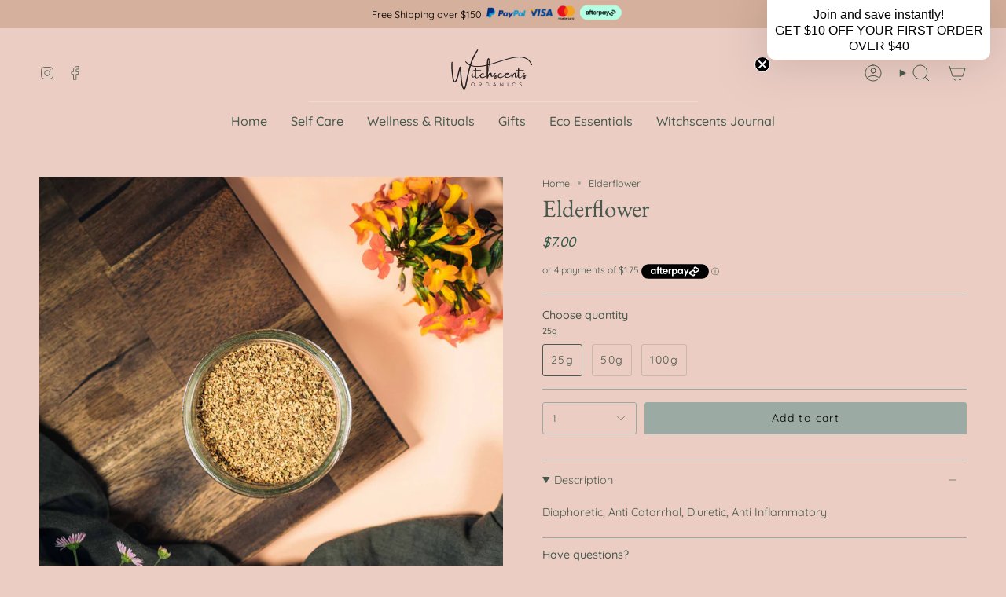

--- FILE ---
content_type: text/html; charset=utf-8
request_url: https://www.witchscentsorganics.com/products/elderflower?section_id=api-product-grid-item
body_size: 2196
content:
<div id="shopify-section-api-product-grid-item" class="shopify-section">

<div data-api-content>
<div class="grid-item product-item  product-item--centered product-item--outer-text product-item--has-quickbuy "
  id="product-item--api-product-grid-item-6673664409754"
  style="--swatch-size: var(--swatch-size-filters);"
  data-grid-item
>
  <div class="product-item__image double__image" data-product-image>
    <a class="product-link" href="/products/elderflower" aria-label="Elderflower" data-product-link="/products/elderflower"><div class="product-item__bg" data-product-image-default><figure class="image-wrapper image-wrapper--cover lazy-image lazy-image--backfill is-loading" style="--aspect-ratio: 1;" data-aos="img-in"
  data-aos-delay="||itemAnimationDelay||"
  data-aos-duration="800"
  data-aos-anchor="||itemAnimationAnchor||"
  data-aos-easing="ease-out-quart"><img src="//www.witchscentsorganics.com/cdn/shop/files/rn-image_picker_lib_temp_f595d21d-0e60-4f17-94b2-2dbab510562d.jpg?crop=center&amp;height=3456&amp;v=1757573598&amp;width=3456" alt="" width="3456" height="3456" loading="eager" srcset="//www.witchscentsorganics.com/cdn/shop/files/rn-image_picker_lib_temp_f595d21d-0e60-4f17-94b2-2dbab510562d.jpg?v=1757573598&amp;width=136 136w, //www.witchscentsorganics.com/cdn/shop/files/rn-image_picker_lib_temp_f595d21d-0e60-4f17-94b2-2dbab510562d.jpg?v=1757573598&amp;width=160 160w, //www.witchscentsorganics.com/cdn/shop/files/rn-image_picker_lib_temp_f595d21d-0e60-4f17-94b2-2dbab510562d.jpg?v=1757573598&amp;width=180 180w, //www.witchscentsorganics.com/cdn/shop/files/rn-image_picker_lib_temp_f595d21d-0e60-4f17-94b2-2dbab510562d.jpg?v=1757573598&amp;width=220 220w, //www.witchscentsorganics.com/cdn/shop/files/rn-image_picker_lib_temp_f595d21d-0e60-4f17-94b2-2dbab510562d.jpg?v=1757573598&amp;width=254 254w, //www.witchscentsorganics.com/cdn/shop/files/rn-image_picker_lib_temp_f595d21d-0e60-4f17-94b2-2dbab510562d.jpg?v=1757573598&amp;width=284 284w, //www.witchscentsorganics.com/cdn/shop/files/rn-image_picker_lib_temp_f595d21d-0e60-4f17-94b2-2dbab510562d.jpg?v=1757573598&amp;width=292 292w, //www.witchscentsorganics.com/cdn/shop/files/rn-image_picker_lib_temp_f595d21d-0e60-4f17-94b2-2dbab510562d.jpg?v=1757573598&amp;width=320 320w, //www.witchscentsorganics.com/cdn/shop/files/rn-image_picker_lib_temp_f595d21d-0e60-4f17-94b2-2dbab510562d.jpg?v=1757573598&amp;width=480 480w, //www.witchscentsorganics.com/cdn/shop/files/rn-image_picker_lib_temp_f595d21d-0e60-4f17-94b2-2dbab510562d.jpg?v=1757573598&amp;width=528 528w, //www.witchscentsorganics.com/cdn/shop/files/rn-image_picker_lib_temp_f595d21d-0e60-4f17-94b2-2dbab510562d.jpg?v=1757573598&amp;width=640 640w, //www.witchscentsorganics.com/cdn/shop/files/rn-image_picker_lib_temp_f595d21d-0e60-4f17-94b2-2dbab510562d.jpg?v=1757573598&amp;width=720 720w, //www.witchscentsorganics.com/cdn/shop/files/rn-image_picker_lib_temp_f595d21d-0e60-4f17-94b2-2dbab510562d.jpg?v=1757573598&amp;width=960 960w, //www.witchscentsorganics.com/cdn/shop/files/rn-image_picker_lib_temp_f595d21d-0e60-4f17-94b2-2dbab510562d.jpg?v=1757573598&amp;width=1080 1080w, //www.witchscentsorganics.com/cdn/shop/files/rn-image_picker_lib_temp_f595d21d-0e60-4f17-94b2-2dbab510562d.jpg?v=1757573598&amp;width=1296 1296w, //www.witchscentsorganics.com/cdn/shop/files/rn-image_picker_lib_temp_f595d21d-0e60-4f17-94b2-2dbab510562d.jpg?v=1757573598&amp;width=1512 1512w, //www.witchscentsorganics.com/cdn/shop/files/rn-image_picker_lib_temp_f595d21d-0e60-4f17-94b2-2dbab510562d.jpg?v=1757573598&amp;width=1728 1728w, //www.witchscentsorganics.com/cdn/shop/files/rn-image_picker_lib_temp_f595d21d-0e60-4f17-94b2-2dbab510562d.jpg?v=1757573598&amp;width=1950 1950w, //www.witchscentsorganics.com/cdn/shop/files/rn-image_picker_lib_temp_f595d21d-0e60-4f17-94b2-2dbab510562d.jpg?v=1757573598&amp;width=3456 3456w" sizes="(min-width: 1400px) calc(100vw / 4 - 32px), (min-width: 750px) calc(100vw / 2 - 22px), (min-width: 480px) calc(100vw / 2 - 16px), calc(100vw / 1)" fetchpriority="high" class=" is-loading ">
</figure>

&nbsp;</div><deferred-image class="product-item__bg__under">
              <template><figure class="image-wrapper image-wrapper--cover lazy-image lazy-image--backfill is-loading" style="--aspect-ratio: 1;"><img src="//www.witchscentsorganics.com/cdn/shop/products/image_b54e040f-1035-4049-9fa8-ef7bbbeee754.jpg?crop=center&amp;height=3024&amp;v=1757573598&amp;width=3024" alt="" width="3024" height="3024" loading="lazy" srcset="//www.witchscentsorganics.com/cdn/shop/products/image_b54e040f-1035-4049-9fa8-ef7bbbeee754.jpg?v=1757573598&amp;width=136 136w, //www.witchscentsorganics.com/cdn/shop/products/image_b54e040f-1035-4049-9fa8-ef7bbbeee754.jpg?v=1757573598&amp;width=160 160w, //www.witchscentsorganics.com/cdn/shop/products/image_b54e040f-1035-4049-9fa8-ef7bbbeee754.jpg?v=1757573598&amp;width=180 180w, //www.witchscentsorganics.com/cdn/shop/products/image_b54e040f-1035-4049-9fa8-ef7bbbeee754.jpg?v=1757573598&amp;width=220 220w, //www.witchscentsorganics.com/cdn/shop/products/image_b54e040f-1035-4049-9fa8-ef7bbbeee754.jpg?v=1757573598&amp;width=254 254w, //www.witchscentsorganics.com/cdn/shop/products/image_b54e040f-1035-4049-9fa8-ef7bbbeee754.jpg?v=1757573598&amp;width=284 284w, //www.witchscentsorganics.com/cdn/shop/products/image_b54e040f-1035-4049-9fa8-ef7bbbeee754.jpg?v=1757573598&amp;width=292 292w, //www.witchscentsorganics.com/cdn/shop/products/image_b54e040f-1035-4049-9fa8-ef7bbbeee754.jpg?v=1757573598&amp;width=320 320w, //www.witchscentsorganics.com/cdn/shop/products/image_b54e040f-1035-4049-9fa8-ef7bbbeee754.jpg?v=1757573598&amp;width=480 480w, //www.witchscentsorganics.com/cdn/shop/products/image_b54e040f-1035-4049-9fa8-ef7bbbeee754.jpg?v=1757573598&amp;width=528 528w, //www.witchscentsorganics.com/cdn/shop/products/image_b54e040f-1035-4049-9fa8-ef7bbbeee754.jpg?v=1757573598&amp;width=640 640w, //www.witchscentsorganics.com/cdn/shop/products/image_b54e040f-1035-4049-9fa8-ef7bbbeee754.jpg?v=1757573598&amp;width=720 720w, //www.witchscentsorganics.com/cdn/shop/products/image_b54e040f-1035-4049-9fa8-ef7bbbeee754.jpg?v=1757573598&amp;width=960 960w, //www.witchscentsorganics.com/cdn/shop/products/image_b54e040f-1035-4049-9fa8-ef7bbbeee754.jpg?v=1757573598&amp;width=1080 1080w, //www.witchscentsorganics.com/cdn/shop/products/image_b54e040f-1035-4049-9fa8-ef7bbbeee754.jpg?v=1757573598&amp;width=1296 1296w, //www.witchscentsorganics.com/cdn/shop/products/image_b54e040f-1035-4049-9fa8-ef7bbbeee754.jpg?v=1757573598&amp;width=1512 1512w, //www.witchscentsorganics.com/cdn/shop/products/image_b54e040f-1035-4049-9fa8-ef7bbbeee754.jpg?v=1757573598&amp;width=1728 1728w, //www.witchscentsorganics.com/cdn/shop/products/image_b54e040f-1035-4049-9fa8-ef7bbbeee754.jpg?v=1757573598&amp;width=1950 1950w, //www.witchscentsorganics.com/cdn/shop/products/image_b54e040f-1035-4049-9fa8-ef7bbbeee754.jpg?v=1757573598&amp;width=3024 3024w" sizes="(min-width: 1400px) calc(100vw / 4 - 32px), (min-width: 750px) calc(100vw / 2 - 22px), (min-width: 480px) calc(100vw / 2 - 16px), calc(100vw / 1)" class=" is-loading ">
</figure>
</template>
            </deferred-image></a>

    <quick-add-product>
      <div class="quick-add__holder" data-quick-add-holder="6673664409754"><button class="quick-add__button caps"
            type="button"
            aria-label="Quick add"
            data-quick-add-btn
            data-quick-add-modal-handle="elderflower"
          >
            <span class="btn__text">Quick add</span>
            <span class="btn__plus"></span>
            <span class="btn__added">&nbsp;</span>
            <span class="btn__loader">
              <svg height="18" width="18" class="svg-loader">
                <circle r="7" cx="9" cy="9" />
                <circle stroke-dasharray="87.96459430051421 87.96459430051421" r="7" cx="9" cy="9" />
              </svg>
            </span>
          </button>


<template data-quick-add-modal-template>
  <dialog class="product-quick-add" data-product-id="6673664409754" data-section-id="api-product-grid-item-6673664409754" inert data-quick-add-modal data-scroll-lock-required>
    <form method="dialog">
      <button class="visually-hidden no-js" aria-label="Close"></button>
    </form>

    <div class="product-quick-add__content" data-product-upsell-container data-scroll-lock-scrollable style="--swatch-size: var(--swatch-size-product)">
      <div class="product-quick-add__close-outer">
        <button class="product-quick-add__close drawer__close" aria-label="Close" data-quick-add-modal-close autofocus><svg aria-hidden="true" focusable="false" role="presentation" class="icon icon-cancel" viewBox="0 0 24 24"><path d="M6.758 17.243 12.001 12m5.243-5.243L12 12m0 0L6.758 6.757M12.001 12l5.243 5.243" stroke="currentColor" stroke-linecap="round" stroke-linejoin="round"/></svg></button>
      </div>

      <div class="product-quick-add__inner" data-product-upsell-ajax></div>

      <div class="loader loader--top"><div class="loader-indeterminate"></div></div>
    </div>
  </dialog>
</template></div>
    </quick-add-product>
  </div>

  <div class="product-information" data-product-information>
    <div class="product-item__info">
      <a class="product-link" href="/products/elderflower" data-product-link="/products/elderflower">
        <p class="product-item__title">Elderflower</p>

        <div class="product-item__price__holder"><div class="product-item__price" data-product-price>
            
<span class="price">
  
    <span class="new-price">
      
        <small>From</small>
      
$7.00
</span>
    
  
</span>

          </div>
        </div>
      </a></div>
  </div>
</div></div></div>

--- FILE ---
content_type: text/css
request_url: https://www.witchscentsorganics.com/cdn/shop/t/15/assets/font-settings.css?v=171648322586658907301754625240
body_size: -16
content:
@font-face{font-family:EB Garamond;font-weight:400;font-style:normal;font-display:swap;src:url(//www.witchscentsorganics.com/cdn/fonts/ebgaramond/ebgaramond_n4.f03b4ad40330b0ec2af5bb96f169ce0df8a12bc0.woff2?h1=d2l0Y2hzY2VudHNvcmdhbmljcy5jb20&h2=d2l0Y2hzY2VudHMuYWNjb3VudC5teXNob3BpZnkuY29t&hmac=9fbe29f28df4107cec132ffdf9842c38d382f39a2f82f3cf417e1205bfe13aa4) format("woff2"),url(//www.witchscentsorganics.com/cdn/fonts/ebgaramond/ebgaramond_n4.73939a8b7fe7c6b6b560b459d64db062f2ba1a29.woff?h1=d2l0Y2hzY2VudHNvcmdhbmljcy5jb20&h2=d2l0Y2hzY2VudHMuYWNjb3VudC5teXNob3BpZnkuY29t&hmac=047a27844944ec0bfd49882d4a7d4e44892c5d5d4a1fbcd633299fb3de873bfc) format("woff")}@font-face{font-family:Quicksand;font-weight:400;font-style:normal;font-display:swap;src:url(//www.witchscentsorganics.com/cdn/fonts/quicksand/quicksand_n4.bf8322a9d1da765aa396ad7b6eeb81930a6214de.woff2?h1=d2l0Y2hzY2VudHNvcmdhbmljcy5jb20&h2=d2l0Y2hzY2VudHMuYWNjb3VudC5teXNob3BpZnkuY29t&hmac=7196bb7962392d401c4e41ec90652b6ae147683d0c03a89b8a26694ed3ac3069) format("woff2"),url(//www.witchscentsorganics.com/cdn/fonts/quicksand/quicksand_n4.fa4cbd232d3483059e72b11f7239959a64c98426.woff?h1=d2l0Y2hzY2VudHNvcmdhbmljcy5jb20&h2=d2l0Y2hzY2VudHMuYWNjb3VudC5teXNob3BpZnkuY29t&hmac=984fd9d577533b929912bb7fea579f71d56df857617a83858634530afbfc6db2) format("woff")}@font-face{font-family:Quicksand;font-weight:400;font-style:normal;font-display:swap;src:url(//www.witchscentsorganics.com/cdn/fonts/quicksand/quicksand_n4.bf8322a9d1da765aa396ad7b6eeb81930a6214de.woff2?h1=d2l0Y2hzY2VudHNvcmdhbmljcy5jb20&h2=d2l0Y2hzY2VudHMuYWNjb3VudC5teXNob3BpZnkuY29t&hmac=7196bb7962392d401c4e41ec90652b6ae147683d0c03a89b8a26694ed3ac3069) format("woff2"),url(//www.witchscentsorganics.com/cdn/fonts/quicksand/quicksand_n4.fa4cbd232d3483059e72b11f7239959a64c98426.woff?h1=d2l0Y2hzY2VudHNvcmdhbmljcy5jb20&h2=d2l0Y2hzY2VudHMuYWNjb3VudC5teXNob3BpZnkuY29t&hmac=984fd9d577533b929912bb7fea579f71d56df857617a83858634530afbfc6db2) format("woff")}@font-face{font-family:EB Garamond;font-weight:500;font-style:normal;font-display:swap;src:url(//www.witchscentsorganics.com/cdn/fonts/ebgaramond/ebgaramond_n5.3e25a5488beb55ca397c46b6a35ec00e32bd7588.woff2?h1=d2l0Y2hzY2VudHNvcmdhbmljcy5jb20&h2=d2l0Y2hzY2VudHMuYWNjb3VudC5teXNob3BpZnkuY29t&hmac=8e57f5ebd40cbe14b7eaa3b6f0f2737df1dbb1bae526e3cdebdfbf786e680c58) format("woff2"),url(//www.witchscentsorganics.com/cdn/fonts/ebgaramond/ebgaramond_n5.abced48e0ce998fe3fda80b5d5329505f19714c6.woff?h1=d2l0Y2hzY2VudHNvcmdhbmljcy5jb20&h2=d2l0Y2hzY2VudHMuYWNjb3VudC5teXNob3BpZnkuY29t&hmac=2d3f1548444bb5d59c32f4e56b70887e2cfb88c26f140e3e4201cd32d1a9ef65) format("woff")}@font-face{font-family:Quicksand;font-weight:500;font-style:normal;font-display:swap;src:url(//www.witchscentsorganics.com/cdn/fonts/quicksand/quicksand_n5.8f86b119923a62b5ca76bc9a6fb25da7a7498802.woff2?h1=d2l0Y2hzY2VudHNvcmdhbmljcy5jb20&h2=d2l0Y2hzY2VudHMuYWNjb3VudC5teXNob3BpZnkuY29t&hmac=e5a2c17c8a48eb76a1ca61f2f134839a47c749af5e4817e176271bfbcc9fb1bb) format("woff2"),url(//www.witchscentsorganics.com/cdn/fonts/quicksand/quicksand_n5.c31882e058f76d723a7b6b725ac3ca095b5a2a70.woff?h1=d2l0Y2hzY2VudHNvcmdhbmljcy5jb20&h2=d2l0Y2hzY2VudHMuYWNjb3VudC5teXNob3BpZnkuY29t&hmac=22a0a9bb63b9912ebad31bdb610fe1fda1963bcf80d45087b2b92e0ed960db3a) format("woff")}
/*# sourceMappingURL=/cdn/shop/t/15/assets/font-settings.css.map?v=171648322586658907301754625240 */


--- FILE ---
content_type: text/javascript; charset=utf-8
request_url: https://www.witchscentsorganics.com/products/elderflower.js
body_size: 481
content:
{"id":6673664409754,"title":"Elderflower","handle":"elderflower","description":"\u003cp\u003eDiaphoretic, Anti Catarrhal, Diuretic, Anti Inflammatory \u003c\/p\u003e","published_at":"2021-04-17T12:32:52+10:00","created_at":"2021-04-17T12:32:52+10:00","vendor":"WitchScents Organics","type":"","tags":["Botanicals"],"price":700,"price_min":700,"price_max":2500,"available":true,"price_varies":true,"compare_at_price":null,"compare_at_price_min":0,"compare_at_price_max":0,"compare_at_price_varies":false,"variants":[{"id":39654382731418,"title":"25g","option1":"25g","option2":null,"option3":null,"sku":null,"requires_shipping":true,"taxable":false,"featured_image":null,"available":true,"name":"Elderflower - 25g","public_title":"25g","options":["25g"],"price":700,"weight":60,"compare_at_price":null,"inventory_quantity":-63,"inventory_management":null,"inventory_policy":"deny","barcode":null,"requires_selling_plan":false,"selling_plan_allocations":[]},{"id":39654382764186,"title":"50g","option1":"50g","option2":null,"option3":null,"sku":null,"requires_shipping":true,"taxable":false,"featured_image":null,"available":true,"name":"Elderflower - 50g","public_title":"50g","options":["50g"],"price":1300,"weight":60,"compare_at_price":null,"inventory_quantity":-30,"inventory_management":null,"inventory_policy":"deny","barcode":null,"requires_selling_plan":false,"selling_plan_allocations":[]},{"id":39654382796954,"title":"100g","option1":"100g","option2":null,"option3":null,"sku":null,"requires_shipping":true,"taxable":false,"featured_image":null,"available":true,"name":"Elderflower - 100g","public_title":"100g","options":["100g"],"price":2500,"weight":60,"compare_at_price":null,"inventory_quantity":-11,"inventory_management":null,"inventory_policy":"deny","barcode":null,"requires_selling_plan":false,"selling_plan_allocations":[]}],"images":["\/\/cdn.shopify.com\/s\/files\/1\/0853\/1552\/files\/rn-image_picker_lib_temp_f595d21d-0e60-4f17-94b2-2dbab510562d.jpg?v=1757573598","\/\/cdn.shopify.com\/s\/files\/1\/0853\/1552\/products\/image_b54e040f-1035-4049-9fa8-ef7bbbeee754.jpg?v=1757573598"],"featured_image":"\/\/cdn.shopify.com\/s\/files\/1\/0853\/1552\/files\/rn-image_picker_lib_temp_f595d21d-0e60-4f17-94b2-2dbab510562d.jpg?v=1757573598","options":[{"name":"Choose quantity","position":1,"values":["25g","50g","100g"]}],"url":"\/products\/elderflower","media":[{"alt":null,"id":35388089794714,"position":1,"preview_image":{"aspect_ratio":1.0,"height":3456,"width":3456,"src":"https:\/\/cdn.shopify.com\/s\/files\/1\/0853\/1552\/files\/rn-image_picker_lib_temp_f595d21d-0e60-4f17-94b2-2dbab510562d.jpg?v=1757573598"},"aspect_ratio":1.0,"height":3456,"media_type":"image","src":"https:\/\/cdn.shopify.com\/s\/files\/1\/0853\/1552\/files\/rn-image_picker_lib_temp_f595d21d-0e60-4f17-94b2-2dbab510562d.jpg?v=1757573598","width":3456},{"alt":null,"id":21002222534810,"position":2,"preview_image":{"aspect_ratio":1.0,"height":3024,"width":3024,"src":"https:\/\/cdn.shopify.com\/s\/files\/1\/0853\/1552\/products\/image_b54e040f-1035-4049-9fa8-ef7bbbeee754.jpg?v=1757573598"},"aspect_ratio":1.0,"height":3024,"media_type":"image","src":"https:\/\/cdn.shopify.com\/s\/files\/1\/0853\/1552\/products\/image_b54e040f-1035-4049-9fa8-ef7bbbeee754.jpg?v=1757573598","width":3024}],"requires_selling_plan":false,"selling_plan_groups":[]}

--- FILE ---
content_type: image/svg+xml
request_url: https://www.witchscentsorganics.com/cdn/shop/files/footer_d89863d7-bf16-46ec-8f7c-2597d4731a56.svg?v=1748490397&width=800
body_size: 4310
content:
<svg version="1.2" preserveAspectRatio="xMidYMid meet" height="1000" viewBox="0 0 600 749.999995" zoomAndPan="magnify" width="800" xmlns:xlink="http://www.w3.org/1999/xlink" xmlns="http://www.w3.org/2000/svg"><defs><clipPath id="44e80e04a8"><path d="M 298 376 L 301 376 L 301 377 L 298 377 Z M 298 376"></path></clipPath><clipPath id="4db054aed7"><path d="M 298.039062 376.183594 L 300.285156 376.035156 L 300.335938 376.78125 L 298.089844 376.933594 Z M 298.039062 376.183594"></path></clipPath><clipPath id="51931c0c07"><path d="M 298.066406 376.605469 L 300.3125 376.453125 L 300.261719 375.707031 L 298.015625 375.855469 Z M 298.066406 376.605469"></path></clipPath><clipPath id="eed86e2d31"><path d="M 298.066406 376.605469 L 300.3125 376.453125 L 300.261719 375.707031 L 298.015625 375.855469 Z M 298.066406 376.605469"></path></clipPath></defs><g id="8f637a6ee5"><rect style="fill:#ffffff;fill-opacity:1;stroke:none;" height="749.999995" y="0" width="600" x="0"></rect><rect style="fill:#d5b09c;fill-opacity:1;stroke:none;" height="749.999995" y="0" width="600" x="0"></rect><g style="fill:#231f20;fill-opacity:1;"><g transform="translate(297.35642, 376.817533)"><path d="M 1.171875 -1.265625 C 1.179688 -1.253906 1.175781 -1.226562 1.15625 -1.1875 C 1.03125 -1 0.929688 -0.796875 0.859375 -0.578125 C 0.835938 -0.492188 0.816406 -0.40625 0.796875 -0.3125 C 0.773438 -0.21875 0.753906 -0.125 0.734375 -0.03125 C 0.710938 0.0703125 0.691406 0.175781 0.671875 0.28125 C 0.660156 0.320312 0.648438 0.359375 0.640625 0.390625 C 0.640625 0.398438 0.632812 0.410156 0.625 0.421875 C 0.625 0.421875 0.617188 0.425781 0.609375 0.4375 C 0.609375 0.445312 0.601562 0.453125 0.59375 0.453125 C 0.59375 0.453125 0.585938 0.453125 0.578125 0.453125 L 0.5625 0.453125 C 0.539062 0.453125 0.53125 0.445312 0.53125 0.4375 C 0.507812 0.414062 0.492188 0.394531 0.484375 0.375 C 0.472656 0.332031 0.460938 0.289062 0.453125 0.25 C 0.429688 0.164062 0.421875 0.0859375 0.421875 0.015625 C 0.398438 -0.0976562 0.390625 -0.21875 0.390625 -0.34375 C 0.390625 -0.351562 0.390625 -0.359375 0.390625 -0.359375 C 0.378906 -0.347656 0.375 -0.34375 0.375 -0.34375 C 0.375 -0.34375 0.375 -0.335938 0.375 -0.328125 C 0.375 -0.328125 0.375 -0.320312 0.375 -0.3125 C 0.363281 -0.269531 0.347656 -0.222656 0.328125 -0.171875 C 0.316406 -0.117188 0.304688 -0.0664062 0.296875 -0.015625 C 0.285156 0.015625 0.273438 0.046875 0.265625 0.078125 C 0.242188 0.0976562 0.226562 0.113281 0.21875 0.125 C 0.207031 0.144531 0.191406 0.15625 0.171875 0.15625 C 0.160156 0.15625 0.148438 0.148438 0.140625 0.140625 C 0.128906 0.140625 0.113281 0.132812 0.09375 0.125 C 0.09375 0.09375 0.0859375 0.0664062 0.078125 0.046875 C 0.0664062 -0.015625 0.0546875 -0.0664062 0.046875 -0.109375 C 0.0351562 -0.222656 0.0234375 -0.335938 0.015625 -0.453125 C 0.015625 -0.535156 0.015625 -0.613281 0.015625 -0.6875 C 0.015625 -0.695312 0.0195312 -0.707031 0.03125 -0.71875 C 0.03125 -0.726562 0.0351562 -0.726562 0.046875 -0.71875 C 0.0546875 -0.71875 0.0625 -0.71875 0.0625 -0.71875 C 0.0625 -0.6875 0.0625 -0.648438 0.0625 -0.609375 C 0.0625 -0.566406 0.0625 -0.519531 0.0625 -0.46875 C 0.0625 -0.425781 0.0664062 -0.382812 0.078125 -0.34375 C 0.0859375 -0.28125 0.09375 -0.222656 0.09375 -0.171875 C 0.09375 -0.128906 0.0976562 -0.0859375 0.109375 -0.046875 C 0.117188 -0.015625 0.125 0.015625 0.125 0.046875 C 0.132812 0.0664062 0.144531 0.0859375 0.15625 0.109375 C 0.15625 0.117188 0.15625 0.125 0.15625 0.125 C 0.164062 0.125 0.171875 0.117188 0.171875 0.109375 C 0.179688 0.0976562 0.191406 0.0859375 0.203125 0.078125 C 0.210938 0.0664062 0.21875 0.0507812 0.21875 0.03125 C 0.226562 0.0195312 0.234375 0.00390625 0.234375 -0.015625 C 0.253906 -0.0664062 0.269531 -0.117188 0.28125 -0.171875 C 0.300781 -0.222656 0.3125 -0.269531 0.3125 -0.3125 C 0.320312 -0.332031 0.328125 -0.34375 0.328125 -0.34375 C 0.335938 -0.375 0.347656 -0.410156 0.359375 -0.453125 C 0.359375 -0.460938 0.359375 -0.472656 0.359375 -0.484375 C 0.367188 -0.484375 0.375 -0.488281 0.375 -0.5 C 0.375 -0.519531 0.378906 -0.53125 0.390625 -0.53125 C 0.410156 -0.53125 0.421875 -0.523438 0.421875 -0.515625 C 0.429688 -0.515625 0.4375 -0.507812 0.4375 -0.5 C 0.4375 -0.476562 0.4375 -0.457031 0.4375 -0.4375 C 0.445312 -0.34375 0.453125 -0.25 0.453125 -0.15625 C 0.453125 -0.15625 0.453125 -0.144531 0.453125 -0.125 C 0.460938 -0.0820312 0.46875 -0.0390625 0.46875 0 C 0.476562 0.0507812 0.484375 0.101562 0.484375 0.15625 C 0.492188 0.1875 0.5 0.21875 0.5 0.25 C 0.507812 0.28125 0.519531 0.3125 0.53125 0.34375 C 0.53125 0.363281 0.535156 0.378906 0.546875 0.390625 C 0.554688 0.398438 0.5625 0.410156 0.5625 0.421875 C 0.570312 0.421875 0.578125 0.414062 0.578125 0.40625 C 0.578125 0.394531 0.582031 0.390625 0.59375 0.390625 C 0.601562 0.359375 0.609375 0.320312 0.609375 0.28125 C 0.628906 0.207031 0.644531 0.140625 0.65625 0.078125 C 0.664062 0.015625 0.679688 -0.0507812 0.703125 -0.125 C 0.710938 -0.21875 0.734375 -0.3125 0.765625 -0.40625 C 0.796875 -0.507812 0.820312 -0.609375 0.84375 -0.703125 C 0.914062 -0.898438 1.015625 -1.082031 1.140625 -1.25 C 1.148438 -1.269531 1.160156 -1.273438 1.171875 -1.265625 Z M 1.171875 -1.265625" style="stroke:none"></path></g></g><g style="fill:#231f20;fill-opacity:1;"><g transform="translate(298.24257, 376.817533)"><path d="M 0.15625 -0.125 C 0.15625 -0.113281 0.144531 -0.0976562 0.125 -0.078125 C 0.113281 -0.0664062 0.0976562 -0.0546875 0.078125 -0.046875 C 0.0546875 -0.046875 0.0351562 -0.0507812 0.015625 -0.0625 C 0.015625 -0.0703125 0.0078125 -0.0820312 0 -0.09375 C 0 -0.101562 0 -0.113281 0 -0.125 C 0 -0.125 0 -0.128906 0 -0.140625 C 0 -0.148438 0 -0.160156 0 -0.171875 C 0 -0.191406 0 -0.207031 0 -0.21875 C 0.0078125 -0.226562 0.015625 -0.234375 0.015625 -0.234375 C 0.0351562 -0.234375 0.0507812 -0.222656 0.0625 -0.203125 C 0.0625 -0.191406 0.0625 -0.1875 0.0625 -0.1875 C 0.0507812 -0.175781 0.046875 -0.164062 0.046875 -0.15625 C 0.046875 -0.15625 0.046875 -0.148438 0.046875 -0.140625 C 0.046875 -0.109375 0.0507812 -0.0859375 0.0625 -0.078125 C 0.0820312 -0.078125 0.101562 -0.0820312 0.125 -0.09375 C 0.144531 -0.113281 0.15625 -0.128906 0.15625 -0.140625 C 0.15625 -0.160156 0.15625 -0.164062 0.15625 -0.15625 C 0.164062 -0.15625 0.164062 -0.144531 0.15625 -0.125 Z M 0.046875 -0.296875 C 0.046875 -0.296875 0.046875 -0.289062 0.046875 -0.28125 C 0.046875 -0.28125 0.0390625 -0.285156 0.03125 -0.296875 C 0.03125 -0.304688 0.03125 -0.3125 0.03125 -0.3125 C 0.03125 -0.3125 0.03125 -0.316406 0.03125 -0.328125 C 0.0390625 -0.335938 0.0507812 -0.34375 0.0625 -0.34375 C 0.0625 -0.34375 0.0625 -0.335938 0.0625 -0.328125 C 0.0625 -0.316406 0.0546875 -0.304688 0.046875 -0.296875 Z M 0.046875 -0.296875" style="stroke:none"></path></g></g><g style="fill:#231f20;fill-opacity:1;"><g transform="translate(298.395183, 376.817533)"><path d="M 0.234375 -0.15625 C 0.242188 -0.164062 0.242188 -0.164062 0.234375 -0.15625 C 0.234375 -0.15625 0.226562 -0.144531 0.21875 -0.125 C 0.207031 -0.113281 0.191406 -0.0976562 0.171875 -0.078125 C 0.160156 -0.0664062 0.144531 -0.0507812 0.125 -0.03125 C 0.101562 -0.0195312 0.0859375 -0.015625 0.078125 -0.015625 C 0.0546875 -0.015625 0.0390625 -0.0195312 0.03125 -0.03125 C 0.0195312 -0.0390625 0.0078125 -0.0546875 0 -0.078125 C 0 -0.0976562 0 -0.125 0 -0.15625 C 0 -0.175781 0 -0.195312 0 -0.21875 C 0 -0.226562 0 -0.242188 0 -0.265625 C 0 -0.273438 0 -0.289062 0 -0.3125 C 0.0078125 -0.320312 0.0078125 -0.328125 0 -0.328125 C 0 -0.335938 -0.00390625 -0.34375 -0.015625 -0.34375 C -0.015625 -0.34375 -0.0234375 -0.34375 -0.046875 -0.34375 C -0.046875 -0.34375 -0.0507812 -0.34375 -0.0625 -0.34375 C -0.0703125 -0.34375 -0.078125 -0.34375 -0.078125 -0.34375 C -0.0859375 -0.351562 -0.0859375 -0.363281 -0.078125 -0.375 C -0.0664062 -0.375 -0.0546875 -0.375 -0.046875 -0.375 C -0.046875 -0.375 -0.0390625 -0.375 -0.03125 -0.375 C -0.0195312 -0.375 -0.015625 -0.375 -0.015625 -0.375 C -0.00390625 -0.375 0 -0.375 0 -0.375 C 0.0078125 -0.375 0.015625 -0.378906 0.015625 -0.390625 C 0.015625 -0.410156 0.015625 -0.425781 0.015625 -0.4375 C 0.015625 -0.445312 0.015625 -0.453125 0.015625 -0.453125 C 0.015625 -0.460938 0.015625 -0.472656 0.015625 -0.484375 C 0.0234375 -0.484375 0.0351562 -0.484375 0.046875 -0.484375 C 0.0546875 -0.460938 0.0625 -0.445312 0.0625 -0.4375 C 0.0625 -0.425781 0.0625 -0.421875 0.0625 -0.421875 C 0.0625 -0.410156 0.0625 -0.398438 0.0625 -0.390625 C 0.0625 -0.378906 0.0625 -0.375 0.0625 -0.375 C 0.0625 -0.375 0.0664062 -0.375 0.078125 -0.375 C 0.0976562 -0.375 0.117188 -0.375 0.140625 -0.375 C 0.148438 -0.375 0.171875 -0.375 0.203125 -0.375 C 0.242188 -0.375 0.265625 -0.367188 0.265625 -0.359375 C 0.273438 -0.347656 0.253906 -0.34375 0.203125 -0.34375 C 0.171875 -0.34375 0.144531 -0.34375 0.125 -0.34375 C 0.101562 -0.34375 0.09375 -0.34375 0.09375 -0.34375 C 0.0703125 -0.34375 0.0546875 -0.335938 0.046875 -0.328125 C 0.046875 -0.328125 0.046875 -0.316406 0.046875 -0.296875 C 0.046875 -0.285156 0.046875 -0.269531 0.046875 -0.25 C 0.046875 -0.207031 0.046875 -0.164062 0.046875 -0.125 C 0.046875 -0.0820312 0.0507812 -0.0546875 0.0625 -0.046875 C 0.0703125 -0.046875 0.0820312 -0.046875 0.09375 -0.046875 C 0.113281 -0.0546875 0.128906 -0.0664062 0.140625 -0.078125 C 0.160156 -0.0976562 0.179688 -0.113281 0.203125 -0.125 C 0.210938 -0.132812 0.21875 -0.144531 0.21875 -0.15625 C 0.226562 -0.15625 0.234375 -0.15625 0.234375 -0.15625 Z M 0.234375 -0.15625" style="stroke:none"></path></g></g><g style="fill:#231f20;fill-opacity:1;"><g transform="translate(298.619285, 376.817533)"><path d="M 0.28125 -0.15625 C 0.289062 -0.15625 0.296875 -0.15625 0.296875 -0.15625 C 0.304688 -0.15625 0.304688 -0.148438 0.296875 -0.140625 C 0.273438 -0.117188 0.25 -0.0976562 0.21875 -0.078125 C 0.195312 -0.0546875 0.175781 -0.046875 0.15625 -0.046875 C 0.132812 -0.0351562 0.113281 -0.03125 0.09375 -0.03125 C 0.0703125 -0.03125 0.0546875 -0.03125 0.046875 -0.03125 C 0.015625 -0.0390625 0 -0.0625 0 -0.09375 C -0.0078125 -0.113281 -0.0078125 -0.132812 0 -0.15625 C 0.0078125 -0.164062 0.0195312 -0.175781 0.03125 -0.1875 C 0.0390625 -0.207031 0.0507812 -0.222656 0.0625 -0.234375 C 0.0820312 -0.234375 0.101562 -0.234375 0.125 -0.234375 C 0.144531 -0.234375 0.160156 -0.226562 0.171875 -0.21875 C 0.171875 -0.21875 0.171875 -0.210938 0.171875 -0.203125 C 0.171875 -0.191406 0.164062 -0.1875 0.15625 -0.1875 C 0.15625 -0.1875 0.148438 -0.191406 0.140625 -0.203125 C 0.128906 -0.203125 0.117188 -0.203125 0.109375 -0.203125 C 0.0859375 -0.203125 0.0703125 -0.191406 0.0625 -0.171875 C 0.0507812 -0.160156 0.046875 -0.144531 0.046875 -0.125 C 0.046875 -0.113281 0.046875 -0.101562 0.046875 -0.09375 C 0.0546875 -0.0703125 0.0664062 -0.0625 0.078125 -0.0625 C 0.0976562 -0.0625 0.117188 -0.0625 0.140625 -0.0625 C 0.160156 -0.0703125 0.179688 -0.0820312 0.203125 -0.09375 C 0.222656 -0.101562 0.238281 -0.113281 0.25 -0.125 C 0.269531 -0.132812 0.28125 -0.144531 0.28125 -0.15625 Z M 0.28125 -0.15625" style="stroke:none"></path></g></g><g style="fill:#231f20;fill-opacity:1;"><g transform="translate(298.90524, 376.817533)"><path d="M 0.296875 -0.140625 C 0.316406 -0.160156 0.328125 -0.171875 0.328125 -0.171875 C 0.335938 -0.171875 0.335938 -0.160156 0.328125 -0.140625 C 0.316406 -0.128906 0.300781 -0.113281 0.28125 -0.09375 C 0.269531 -0.09375 0.257812 -0.0859375 0.25 -0.078125 C 0.238281 -0.078125 0.226562 -0.078125 0.21875 -0.078125 C 0.207031 -0.078125 0.195312 -0.0820312 0.1875 -0.09375 C 0.175781 -0.101562 0.171875 -0.113281 0.171875 -0.125 C 0.171875 -0.144531 0.171875 -0.160156 0.171875 -0.171875 C 0.160156 -0.179688 0.15625 -0.191406 0.15625 -0.203125 C 0.15625 -0.210938 0.148438 -0.21875 0.140625 -0.21875 C 0.140625 -0.226562 0.132812 -0.222656 0.125 -0.203125 C 0.113281 -0.179688 0.101562 -0.15625 0.09375 -0.125 C 0.0820312 -0.101562 0.0703125 -0.0820312 0.0625 -0.0625 C 0.0625 -0.0625 0.0625 -0.0546875 0.0625 -0.046875 C 0.0625 -0.046875 0.0625 -0.0390625 0.0625 -0.03125 C 0.0507812 -0.0195312 0.0390625 -0.015625 0.03125 -0.015625 C 0.03125 -0.015625 0.0234375 -0.015625 0.015625 -0.015625 C 0.015625 -0.015625 0.0078125 -0.0195312 0 -0.03125 C 0 -0.0390625 0 -0.046875 0 -0.046875 C 0 -0.0859375 0 -0.148438 0 -0.234375 C 0 -0.304688 0 -0.378906 0 -0.453125 C 0 -0.523438 0 -0.59375 0 -0.65625 C 0.0078125 -0.726562 0.0195312 -0.785156 0.03125 -0.828125 C 0.03125 -0.847656 0.0351562 -0.863281 0.046875 -0.875 C 0.0546875 -0.882812 0.0664062 -0.890625 0.078125 -0.890625 C 0.0859375 -0.890625 0.0976562 -0.878906 0.109375 -0.859375 C 0.117188 -0.847656 0.125 -0.835938 0.125 -0.828125 C 0.125 -0.773438 0.117188 -0.695312 0.109375 -0.59375 C 0.0976562 -0.5 0.0820312 -0.410156 0.0625 -0.328125 C 0.0507812 -0.253906 0.046875 -0.195312 0.046875 -0.15625 C 0.0546875 -0.15625 0.0625 -0.160156 0.0625 -0.171875 C 0.0703125 -0.179688 0.078125 -0.191406 0.078125 -0.203125 C 0.0859375 -0.222656 0.0976562 -0.238281 0.109375 -0.25 C 0.117188 -0.257812 0.132812 -0.265625 0.15625 -0.265625 C 0.164062 -0.265625 0.175781 -0.257812 0.1875 -0.25 C 0.195312 -0.25 0.203125 -0.242188 0.203125 -0.234375 C 0.210938 -0.210938 0.210938 -0.191406 0.203125 -0.171875 C 0.203125 -0.140625 0.207031 -0.117188 0.21875 -0.109375 C 0.226562 -0.109375 0.238281 -0.109375 0.25 -0.109375 C 0.269531 -0.117188 0.285156 -0.128906 0.296875 -0.140625 Z M 0.0625 -0.796875 C 0.0625 -0.765625 0.0625 -0.71875 0.0625 -0.65625 C 0.0625 -0.601562 0.0546875 -0.546875 0.046875 -0.484375 C 0.046875 -0.421875 0.046875 -0.367188 0.046875 -0.328125 C 0.0546875 -0.367188 0.0625 -0.414062 0.0625 -0.46875 C 0.0703125 -0.53125 0.078125 -0.59375 0.078125 -0.65625 C 0.0859375 -0.71875 0.09375 -0.765625 0.09375 -0.796875 C 0.09375 -0.804688 0.09375 -0.816406 0.09375 -0.828125 C 0.09375 -0.835938 0.0859375 -0.835938 0.078125 -0.828125 C 0.078125 -0.828125 0.0703125 -0.820312 0.0625 -0.8125 C 0.0625 -0.8125 0.0625 -0.804688 0.0625 -0.796875 Z M 0.0625 -0.796875" style="stroke:none"></path></g></g><g style="fill:#231f20;fill-opacity:1;"><g transform="translate(299.220724, 376.817533)"><path d="M 0.1875 -0.15625 C 0.1875 -0.15625 0.175781 -0.148438 0.15625 -0.140625 C 0.132812 -0.128906 0.117188 -0.117188 0.109375 -0.109375 C 0.0976562 -0.109375 0.09375 -0.109375 0.09375 -0.109375 C 0.09375 -0.0976562 0.09375 -0.0859375 0.09375 -0.078125 C 0.101562 -0.0664062 0.109375 -0.0546875 0.109375 -0.046875 C 0.109375 -0.046875 0.101562 -0.0390625 0.09375 -0.03125 C 0.09375 -0.0195312 0.0820312 -0.015625 0.0625 -0.015625 C 0.0507812 -0.00390625 0.0351562 0 0.015625 0 C 0.00390625 -0.0078125 0 -0.0195312 0 -0.03125 C -0.0078125 -0.0507812 -0.00390625 -0.0664062 0.015625 -0.078125 C 0.015625 -0.0859375 0.0195312 -0.09375 0.03125 -0.09375 C 0.0390625 -0.101562 0.046875 -0.109375 0.046875 -0.109375 C 0.0351562 -0.117188 0.0195312 -0.128906 0 -0.140625 C -0.0078125 -0.160156 -0.015625 -0.175781 -0.015625 -0.1875 C -0.015625 -0.195312 -0.0078125 -0.207031 0 -0.21875 C 0.0078125 -0.226562 0.0234375 -0.238281 0.046875 -0.25 C 0.046875 -0.25 0.046875 -0.242188 0.046875 -0.234375 C 0.0546875 -0.234375 0.0664062 -0.234375 0.078125 -0.234375 C 0.0859375 -0.234375 0.09375 -0.234375 0.09375 -0.234375 C 0.09375 -0.234375 0.09375 -0.226562 0.09375 -0.21875 C 0.0820312 -0.21875 0.078125 -0.21875 0.078125 -0.21875 C 0.0664062 -0.21875 0.0625 -0.21875 0.0625 -0.21875 C 0.0507812 -0.21875 0.046875 -0.21875 0.046875 -0.21875 C 0.046875 -0.226562 0.0390625 -0.226562 0.03125 -0.21875 C 0.03125 -0.21875 0.03125 -0.210938 0.03125 -0.203125 C 0.03125 -0.191406 0.0351562 -0.179688 0.046875 -0.171875 C 0.0546875 -0.160156 0.0625 -0.148438 0.0625 -0.140625 C 0.0703125 -0.140625 0.078125 -0.132812 0.078125 -0.125 C 0.078125 -0.125 0.0820312 -0.125 0.09375 -0.125 C 0.101562 -0.132812 0.117188 -0.144531 0.140625 -0.15625 C 0.171875 -0.164062 0.1875 -0.164062 0.1875 -0.15625 Z M 0.046875 -0.03125 C 0.0546875 -0.03125 0.0625 -0.03125 0.0625 -0.03125 C 0.0625 -0.0390625 0.0625 -0.046875 0.0625 -0.046875 C 0.0625 -0.0546875 0.0625 -0.0664062 0.0625 -0.078125 C 0.0625 -0.078125 0.0546875 -0.078125 0.046875 -0.078125 C 0.046875 -0.0664062 0.0390625 -0.0546875 0.03125 -0.046875 C 0.03125 -0.046875 0.0351562 -0.046875 0.046875 -0.046875 C 0.046875 -0.046875 0.046875 -0.0390625 0.046875 -0.03125 Z M 0.046875 -0.03125" style="stroke:none"></path></g></g><g style="fill:#231f20;fill-opacity:1;"><g transform="translate(299.388256, 376.817533)"><path d="M 0.28125 -0.15625 C 0.289062 -0.15625 0.296875 -0.15625 0.296875 -0.15625 C 0.304688 -0.15625 0.304688 -0.148438 0.296875 -0.140625 C 0.273438 -0.117188 0.25 -0.0976562 0.21875 -0.078125 C 0.195312 -0.0546875 0.175781 -0.046875 0.15625 -0.046875 C 0.132812 -0.0351562 0.113281 -0.03125 0.09375 -0.03125 C 0.0703125 -0.03125 0.0546875 -0.03125 0.046875 -0.03125 C 0.015625 -0.0390625 0 -0.0625 0 -0.09375 C -0.0078125 -0.113281 -0.0078125 -0.132812 0 -0.15625 C 0.0078125 -0.164062 0.0195312 -0.175781 0.03125 -0.1875 C 0.0390625 -0.207031 0.0507812 -0.222656 0.0625 -0.234375 C 0.0820312 -0.234375 0.101562 -0.234375 0.125 -0.234375 C 0.144531 -0.234375 0.160156 -0.226562 0.171875 -0.21875 C 0.171875 -0.21875 0.171875 -0.210938 0.171875 -0.203125 C 0.171875 -0.191406 0.164062 -0.1875 0.15625 -0.1875 C 0.15625 -0.1875 0.148438 -0.191406 0.140625 -0.203125 C 0.128906 -0.203125 0.117188 -0.203125 0.109375 -0.203125 C 0.0859375 -0.203125 0.0703125 -0.191406 0.0625 -0.171875 C 0.0507812 -0.160156 0.046875 -0.144531 0.046875 -0.125 C 0.046875 -0.113281 0.046875 -0.101562 0.046875 -0.09375 C 0.0546875 -0.0703125 0.0664062 -0.0625 0.078125 -0.0625 C 0.0976562 -0.0625 0.117188 -0.0625 0.140625 -0.0625 C 0.160156 -0.0703125 0.179688 -0.0820312 0.203125 -0.09375 C 0.222656 -0.101562 0.238281 -0.113281 0.25 -0.125 C 0.269531 -0.132812 0.28125 -0.144531 0.28125 -0.15625 Z M 0.28125 -0.15625" style="stroke:none"></path></g></g><g style="fill:#231f20;fill-opacity:1;"><g transform="translate(299.674211, 376.817533)"><path d="M 0.296875 -0.15625 C 0.304688 -0.15625 0.3125 -0.15625 0.3125 -0.15625 C 0.320312 -0.15625 0.320312 -0.15625 0.3125 -0.15625 C 0.289062 -0.132812 0.269531 -0.113281 0.25 -0.09375 C 0.238281 -0.0703125 0.21875 -0.0625 0.1875 -0.0625 C 0.175781 -0.0507812 0.160156 -0.0390625 0.140625 -0.03125 C 0.117188 -0.03125 0.0976562 -0.03125 0.078125 -0.03125 C 0.0546875 -0.0390625 0.0390625 -0.0507812 0.03125 -0.0625 C 0 -0.0820312 -0.0078125 -0.109375 0 -0.140625 C 0 -0.160156 0.00390625 -0.179688 0.015625 -0.203125 C 0.0351562 -0.222656 0.0625 -0.238281 0.09375 -0.25 C 0.113281 -0.25 0.132812 -0.25 0.15625 -0.25 C 0.164062 -0.25 0.171875 -0.242188 0.171875 -0.234375 C 0.179688 -0.234375 0.1875 -0.226562 0.1875 -0.21875 C 0.1875 -0.207031 0.179688 -0.203125 0.171875 -0.203125 C 0.160156 -0.179688 0.144531 -0.171875 0.125 -0.171875 C 0.113281 -0.171875 0.0976562 -0.171875 0.078125 -0.171875 C 0.0664062 -0.171875 0.0546875 -0.164062 0.046875 -0.15625 C 0.046875 -0.15625 0.046875 -0.148438 0.046875 -0.140625 C 0.046875 -0.117188 0.0507812 -0.0976562 0.0625 -0.078125 C 0.0820312 -0.0664062 0.101562 -0.0625 0.125 -0.0625 C 0.144531 -0.0625 0.160156 -0.0664062 0.171875 -0.078125 C 0.191406 -0.0859375 0.210938 -0.0976562 0.234375 -0.109375 C 0.253906 -0.117188 0.269531 -0.128906 0.28125 -0.140625 C 0.28125 -0.148438 0.285156 -0.15625 0.296875 -0.15625 Z M 0.078125 -0.203125 C 0.078125 -0.203125 0.0703125 -0.203125 0.0625 -0.203125 C 0.0703125 -0.203125 0.078125 -0.203125 0.078125 -0.203125 C 0.0859375 -0.203125 0.0976562 -0.203125 0.109375 -0.203125 C 0.117188 -0.203125 0.125 -0.203125 0.125 -0.203125 C 0.132812 -0.203125 0.140625 -0.207031 0.140625 -0.21875 C 0.128906 -0.21875 0.125 -0.21875 0.125 -0.21875 C 0.113281 -0.21875 0.101562 -0.210938 0.09375 -0.203125 C 0.09375 -0.203125 0.0859375 -0.203125 0.078125 -0.203125 Z M 0.078125 -0.203125" style="stroke:none"></path></g></g><g style="fill:#231f20;fill-opacity:1;"><g transform="translate(299.975086, 376.817533)"><path d="M 0.25 -0.109375 C 0.269531 -0.140625 0.28125 -0.15625 0.28125 -0.15625 C 0.28125 -0.164062 0.28125 -0.164062 0.28125 -0.15625 C 0.289062 -0.15625 0.289062 -0.140625 0.28125 -0.109375 C 0.269531 -0.0859375 0.253906 -0.0664062 0.234375 -0.046875 C 0.210938 -0.0351562 0.191406 -0.03125 0.171875 -0.03125 C 0.160156 -0.0390625 0.148438 -0.0507812 0.140625 -0.0625 C 0.140625 -0.0820312 0.140625 -0.109375 0.140625 -0.140625 C 0.140625 -0.140625 0.144531 -0.140625 0.15625 -0.140625 C 0.15625 -0.148438 0.15625 -0.15625 0.15625 -0.15625 C 0.15625 -0.164062 0.15625 -0.175781 0.15625 -0.1875 C 0.15625 -0.195312 0.15625 -0.203125 0.15625 -0.203125 C 0.15625 -0.210938 0.148438 -0.21875 0.140625 -0.21875 C 0.128906 -0.207031 0.117188 -0.191406 0.109375 -0.171875 C 0.0976562 -0.160156 0.0859375 -0.144531 0.078125 -0.125 C 0.0664062 -0.101562 0.0625 -0.0859375 0.0625 -0.078125 C 0.0625 -0.078125 0.0625 -0.0703125 0.0625 -0.0625 C 0.0507812 -0.0625 0.046875 -0.0625 0.046875 -0.0625 C 0.046875 -0.0390625 0.0351562 -0.0351562 0.015625 -0.046875 C 0.015625 -0.046875 0.0078125 -0.046875 0 -0.046875 C 0 -0.0546875 0 -0.0625 0 -0.0625 C 0 -0.0703125 0 -0.078125 0 -0.078125 C 0 -0.128906 0 -0.175781 0 -0.21875 C 0 -0.226562 0 -0.234375 0 -0.234375 C 0.0078125 -0.234375 0.015625 -0.234375 0.015625 -0.234375 C 0.0234375 -0.234375 0.03125 -0.234375 0.03125 -0.234375 C 0.0390625 -0.234375 0.046875 -0.226562 0.046875 -0.21875 C 0.046875 -0.207031 0.046875 -0.203125 0.046875 -0.203125 C 0.046875 -0.203125 0.046875 -0.195312 0.046875 -0.1875 C 0.046875 -0.175781 0.046875 -0.171875 0.046875 -0.171875 C 0.0546875 -0.171875 0.0625 -0.175781 0.0625 -0.1875 C 0.0820312 -0.207031 0.0976562 -0.222656 0.109375 -0.234375 C 0.128906 -0.253906 0.148438 -0.257812 0.171875 -0.25 C 0.179688 -0.25 0.191406 -0.242188 0.203125 -0.234375 C 0.203125 -0.222656 0.203125 -0.210938 0.203125 -0.203125 C 0.203125 -0.191406 0.203125 -0.179688 0.203125 -0.171875 C 0.203125 -0.171875 0.203125 -0.164062 0.203125 -0.15625 C 0.191406 -0.113281 0.1875 -0.0859375 0.1875 -0.078125 C 0.195312 -0.0664062 0.207031 -0.0625 0.21875 -0.0625 C 0.226562 -0.0703125 0.238281 -0.0859375 0.25 -0.109375 Z M 0.25 -0.109375" style="stroke:none"></path></g></g><g style="fill:#231f20;fill-opacity:1;"><g transform="translate(300.248608, 376.817533)"><path d="M 0.234375 -0.15625 C 0.242188 -0.164062 0.242188 -0.164062 0.234375 -0.15625 C 0.234375 -0.15625 0.226562 -0.144531 0.21875 -0.125 C 0.207031 -0.113281 0.191406 -0.0976562 0.171875 -0.078125 C 0.160156 -0.0664062 0.144531 -0.0507812 0.125 -0.03125 C 0.101562 -0.0195312 0.0859375 -0.015625 0.078125 -0.015625 C 0.0546875 -0.015625 0.0390625 -0.0195312 0.03125 -0.03125 C 0.0195312 -0.0390625 0.0078125 -0.0546875 0 -0.078125 C 0 -0.0976562 0 -0.125 0 -0.15625 C 0 -0.175781 0 -0.195312 0 -0.21875 C 0 -0.226562 0 -0.242188 0 -0.265625 C 0 -0.273438 0 -0.289062 0 -0.3125 C 0.0078125 -0.320312 0.0078125 -0.328125 0 -0.328125 C 0 -0.335938 -0.00390625 -0.34375 -0.015625 -0.34375 C -0.015625 -0.34375 -0.0234375 -0.34375 -0.046875 -0.34375 C -0.046875 -0.34375 -0.0507812 -0.34375 -0.0625 -0.34375 C -0.0703125 -0.34375 -0.078125 -0.34375 -0.078125 -0.34375 C -0.0859375 -0.351562 -0.0859375 -0.363281 -0.078125 -0.375 C -0.0664062 -0.375 -0.0546875 -0.375 -0.046875 -0.375 C -0.046875 -0.375 -0.0390625 -0.375 -0.03125 -0.375 C -0.0195312 -0.375 -0.015625 -0.375 -0.015625 -0.375 C -0.00390625 -0.375 0 -0.375 0 -0.375 C 0.0078125 -0.375 0.015625 -0.378906 0.015625 -0.390625 C 0.015625 -0.410156 0.015625 -0.425781 0.015625 -0.4375 C 0.015625 -0.445312 0.015625 -0.453125 0.015625 -0.453125 C 0.015625 -0.460938 0.015625 -0.472656 0.015625 -0.484375 C 0.0234375 -0.484375 0.0351562 -0.484375 0.046875 -0.484375 C 0.0546875 -0.460938 0.0625 -0.445312 0.0625 -0.4375 C 0.0625 -0.425781 0.0625 -0.421875 0.0625 -0.421875 C 0.0625 -0.410156 0.0625 -0.398438 0.0625 -0.390625 C 0.0625 -0.378906 0.0625 -0.375 0.0625 -0.375 C 0.0625 -0.375 0.0664062 -0.375 0.078125 -0.375 C 0.0976562 -0.375 0.117188 -0.375 0.140625 -0.375 C 0.148438 -0.375 0.171875 -0.375 0.203125 -0.375 C 0.242188 -0.375 0.265625 -0.367188 0.265625 -0.359375 C 0.273438 -0.347656 0.253906 -0.34375 0.203125 -0.34375 C 0.171875 -0.34375 0.144531 -0.34375 0.125 -0.34375 C 0.101562 -0.34375 0.09375 -0.34375 0.09375 -0.34375 C 0.0703125 -0.34375 0.0546875 -0.335938 0.046875 -0.328125 C 0.046875 -0.328125 0.046875 -0.316406 0.046875 -0.296875 C 0.046875 -0.285156 0.046875 -0.269531 0.046875 -0.25 C 0.046875 -0.207031 0.046875 -0.164062 0.046875 -0.125 C 0.046875 -0.0820312 0.0507812 -0.0546875 0.0625 -0.046875 C 0.0703125 -0.046875 0.0820312 -0.046875 0.09375 -0.046875 C 0.113281 -0.0546875 0.128906 -0.0664062 0.140625 -0.078125 C 0.160156 -0.0976562 0.179688 -0.113281 0.203125 -0.125 C 0.210938 -0.132812 0.21875 -0.144531 0.21875 -0.15625 C 0.226562 -0.15625 0.234375 -0.15625 0.234375 -0.15625 Z M 0.234375 -0.15625" style="stroke:none"></path></g></g><g style="fill:#231f20;fill-opacity:1;"><g transform="translate(300.47271, 376.817533)"><path d="M 0.1875 -0.15625 C 0.1875 -0.15625 0.175781 -0.148438 0.15625 -0.140625 C 0.132812 -0.128906 0.117188 -0.117188 0.109375 -0.109375 C 0.0976562 -0.109375 0.09375 -0.109375 0.09375 -0.109375 C 0.09375 -0.0976562 0.09375 -0.0859375 0.09375 -0.078125 C 0.101562 -0.0664062 0.109375 -0.0546875 0.109375 -0.046875 C 0.109375 -0.046875 0.101562 -0.0390625 0.09375 -0.03125 C 0.09375 -0.0195312 0.0820312 -0.015625 0.0625 -0.015625 C 0.0507812 -0.00390625 0.0351562 0 0.015625 0 C 0.00390625 -0.0078125 0 -0.0195312 0 -0.03125 C -0.0078125 -0.0507812 -0.00390625 -0.0664062 0.015625 -0.078125 C 0.015625 -0.0859375 0.0195312 -0.09375 0.03125 -0.09375 C 0.0390625 -0.101562 0.046875 -0.109375 0.046875 -0.109375 C 0.0351562 -0.117188 0.0195312 -0.128906 0 -0.140625 C -0.0078125 -0.160156 -0.015625 -0.175781 -0.015625 -0.1875 C -0.015625 -0.195312 -0.0078125 -0.207031 0 -0.21875 C 0.0078125 -0.226562 0.0234375 -0.238281 0.046875 -0.25 C 0.046875 -0.25 0.046875 -0.242188 0.046875 -0.234375 C 0.0546875 -0.234375 0.0664062 -0.234375 0.078125 -0.234375 C 0.0859375 -0.234375 0.09375 -0.234375 0.09375 -0.234375 C 0.09375 -0.234375 0.09375 -0.226562 0.09375 -0.21875 C 0.0820312 -0.21875 0.078125 -0.21875 0.078125 -0.21875 C 0.0664062 -0.21875 0.0625 -0.21875 0.0625 -0.21875 C 0.0507812 -0.21875 0.046875 -0.21875 0.046875 -0.21875 C 0.046875 -0.226562 0.0390625 -0.226562 0.03125 -0.21875 C 0.03125 -0.21875 0.03125 -0.210938 0.03125 -0.203125 C 0.03125 -0.191406 0.0351562 -0.179688 0.046875 -0.171875 C 0.0546875 -0.160156 0.0625 -0.148438 0.0625 -0.140625 C 0.0703125 -0.140625 0.078125 -0.132812 0.078125 -0.125 C 0.078125 -0.125 0.0820312 -0.125 0.09375 -0.125 C 0.101562 -0.132812 0.117188 -0.144531 0.140625 -0.15625 C 0.171875 -0.164062 0.1875 -0.164062 0.1875 -0.15625 Z M 0.046875 -0.03125 C 0.0546875 -0.03125 0.0625 -0.03125 0.0625 -0.03125 C 0.0625 -0.0390625 0.0625 -0.046875 0.0625 -0.046875 C 0.0625 -0.0546875 0.0625 -0.0664062 0.0625 -0.078125 C 0.0625 -0.078125 0.0546875 -0.078125 0.046875 -0.078125 C 0.046875 -0.0664062 0.0390625 -0.0546875 0.03125 -0.046875 C 0.03125 -0.046875 0.0351562 -0.046875 0.046875 -0.046875 C 0.046875 -0.046875 0.046875 -0.0390625 0.046875 -0.03125 Z M 0.046875 -0.03125" style="stroke:none"></path></g></g><g style="fill:#231f20;fill-opacity:1;"><g transform="translate(300.640369, 376.817533)"><path d="" style="stroke:none"></path></g></g><g clip-path="url(#44e80e04a8)" clip-rule="nonzero"><g clip-path="url(#4db054aed7)" clip-rule="nonzero"><g clip-path="url(#51931c0c07)" clip-rule="nonzero"><g clip-path="url(#eed86e2d31)" clip-rule="nonzero"><path d="M 298.074219 376.144531 C 298.066406 376.136719 298.058594 376.132812 298.050781 376.144531 C 298.046875 376.152344 298.046875 376.167969 298.054688 376.175781 C 298.089844 376.234375 298.117188 376.28125 298.152344 376.316406 L 298.152344 376.320312 C 298.183594 376.355469 298.21875 376.382812 298.261719 376.40625 C 298.523438 376.550781 298.863281 376.382812 299.191406 376.21875 C 299.648438 375.992188 300.09375 375.773438 300.273438 376.4375 C 300.277344 376.449219 300.285156 376.457031 300.292969 376.453125 C 300.300781 376.449219 300.300781 376.433594 300.300781 376.421875 C 300.105469 375.714844 299.652344 375.941406 299.183594 376.175781 C 298.855469 376.335938 298.523438 376.503906 298.269531 376.363281 C 298.230469 376.339844 298.199219 376.316406 298.167969 376.28125 C 298.136719 376.246094 298.105469 376.203125 298.074219 376.144531 Z M 298.074219 376.144531" style="stroke:none;fill-rule:evenodd;fill:#231f20;fill-opacity:1;"></path></g></g></g></g><g style="fill:#231f20;fill-opacity:1;"><g transform="translate(301.241373, 370.999869)"><path d="M 0.046875 0 C 0.046875 0 0.0390625 0 0.03125 0 C 0.03125 0 0.0234375 0 0.015625 0 C 0.015625 -0.0078125 0.0078125 -0.015625 0 -0.015625 C 0 -0.0234375 0 -0.0351562 0 -0.046875 C 0.0078125 -0.0546875 0.015625 -0.0625 0.015625 -0.0625 C 0.0234375 -0.0703125 0.03125 -0.078125 0.03125 -0.078125 C 0.0390625 -0.0859375 0.046875 -0.09375 0.046875 -0.09375 C 0.0546875 -0.09375 0.0625 -0.0859375 0.0625 -0.078125 C 0.0703125 -0.078125 0.078125 -0.0703125 0.078125 -0.0625 C 0.0859375 -0.0625 0.09375 -0.0546875 0.09375 -0.046875 C 0.09375 -0.0351562 0.09375 -0.0234375 0.09375 -0.015625 C 0.09375 -0.015625 0.0859375 -0.0078125 0.078125 0 C 0.078125 0 0.0703125 0 0.0625 0 C 0.0625 0 0.0546875 0 0.046875 0 Z M 0.046875 0 C 0.0546875 0 0.0625 0 0.0625 0 C 0.0703125 -0.0078125 0.078125 -0.015625 0.078125 -0.015625 C 0.0859375 -0.0234375 0.09375 -0.0351562 0.09375 -0.046875 C 0.09375 -0.046875 0.0859375 -0.046875 0.078125 -0.046875 C 0.078125 -0.0546875 0.078125 -0.0625 0.078125 -0.0625 C 0.078125 -0.0703125 0.0703125 -0.078125 0.0625 -0.078125 C 0.0625 -0.078125 0.0546875 -0.078125 0.046875 -0.078125 C 0.046875 -0.078125 0.0390625 -0.078125 0.03125 -0.078125 C 0.03125 -0.078125 0.0234375 -0.0703125 0.015625 -0.0625 C 0.015625 -0.0625 0.015625 -0.0546875 0.015625 -0.046875 C 0.015625 -0.0351562 0.015625 -0.0234375 0.015625 -0.015625 C 0.0234375 -0.015625 0.03125 -0.0078125 0.03125 0 C 0.0390625 0 0.046875 0 0.046875 0 Z M 0.046875 0" style="stroke:none"></path></g></g><g style="fill:#231f20;fill-opacity:1;"><g transform="translate(301.422521, 370.999869)"><path d="M 0.015625 -0.09375 L 0.046875 -0.09375 C 0.046875 -0.09375 0.046875 -0.0859375 0.046875 -0.078125 C 0.0546875 -0.078125 0.0625 -0.078125 0.0625 -0.078125 C 0.0625 -0.078125 0.0625 -0.0703125 0.0625 -0.0625 C 0.0703125 -0.0625 0.078125 -0.0625 0.078125 -0.0625 C 0.078125 -0.0507812 0.0703125 -0.046875 0.0625 -0.046875 C 0.0625 -0.0351562 0.0625 -0.03125 0.0625 -0.03125 L 0.078125 0 L 0.0625 0 L 0.046875 -0.03125 L 0.015625 -0.03125 L 0.015625 0 Z M 0.046875 -0.046875 C 0.0546875 -0.046875 0.0625 -0.046875 0.0625 -0.046875 C 0.0625 -0.046875 0.0625 -0.0507812 0.0625 -0.0625 C 0.0625 -0.0703125 0.0546875 -0.078125 0.046875 -0.078125 L 0.015625 -0.078125 L 0.015625 -0.046875 Z M 0.046875 -0.046875" style="stroke:none"></path></g></g><g style="fill:#231f20;fill-opacity:1;"><g transform="translate(301.583478, 370.999869)"><path d="M 0.046875 0 C 0.046875 0 0.0390625 0 0.03125 0 C 0.03125 0 0.0234375 0 0.015625 0 C 0.015625 -0.0078125 0.0078125 -0.015625 0 -0.015625 C 0 -0.0234375 0 -0.0351562 0 -0.046875 C 0.0078125 -0.0546875 0.015625 -0.0625 0.015625 -0.0625 C 0.0234375 -0.0703125 0.03125 -0.078125 0.03125 -0.078125 C 0.0390625 -0.0859375 0.046875 -0.09375 0.046875 -0.09375 C 0.0546875 -0.09375 0.0625 -0.0859375 0.0625 -0.078125 C 0.0703125 -0.078125 0.078125 -0.078125 0.078125 -0.078125 C 0.078125 -0.078125 0.0820312 -0.0703125 0.09375 -0.0625 L 0.078125 -0.0625 C 0.078125 -0.0625 0.078125 -0.0664062 0.078125 -0.078125 C 0.0664062 -0.078125 0.0625 -0.078125 0.0625 -0.078125 C 0.0625 -0.078125 0.0546875 -0.078125 0.046875 -0.078125 C 0.046875 -0.078125 0.0390625 -0.078125 0.03125 -0.078125 C 0.03125 -0.078125 0.0234375 -0.0703125 0.015625 -0.0625 C 0.015625 -0.0625 0.015625 -0.0546875 0.015625 -0.046875 C 0.015625 -0.0351562 0.015625 -0.0234375 0.015625 -0.015625 C 0.0234375 -0.015625 0.03125 -0.0078125 0.03125 0 C 0.0390625 0 0.046875 0 0.046875 0 C 0.0546875 0 0.0625 0 0.0625 0 C 0.0625 -0.0078125 0.0664062 -0.015625 0.078125 -0.015625 L 0.078125 -0.03125 L 0.0625 -0.03125 L 0.0625 -0.046875 L 0.09375 -0.046875 L 0.09375 -0.015625 C 0.0820312 -0.015625 0.078125 -0.0078125 0.078125 0 C 0.078125 0 0.0703125 0 0.0625 0 C 0.0625 0 0.0546875 0 0.046875 0 Z M 0.046875 0" style="stroke:none"></path></g></g><g style="fill:#231f20;fill-opacity:1;"><g transform="translate(301.759119, 370.999869)"><path d="M 0.03125 -0.09375 L 0.046875 -0.09375 L 0.078125 0 L 0.0625 -0.015625 L 0.015625 -0.015625 L 0.015625 0 L 0 0 Z M 0.0625 -0.03125 L 0.046875 -0.078125 L 0.03125 -0.03125 Z M 0.0625 -0.03125" style="stroke:none"></path></g></g><g style="fill:#231f20;fill-opacity:1;"><g transform="translate(301.921911, 370.999869)"><path d="M 0.015625 -0.09375 L 0.078125 -0.015625 L 0.078125 -0.09375 L 0.078125 0 L 0.015625 -0.0625 L 0.015625 0 Z M 0.015625 -0.09375" style="stroke:none"></path></g></g><g style="fill:#231f20;fill-opacity:1;"><g transform="translate(302.095717, 370.999869)"><path d="M 0.015625 -0.09375 L 0.015625 0 Z M 0.015625 -0.09375" style="stroke:none"></path></g></g><g style="fill:#231f20;fill-opacity:1;"><g transform="translate(302.208947, 370.999869)"><path d="M 0.046875 0 C 0.046875 0 0.0390625 0 0.03125 0 C 0.03125 0 0.0234375 0 0.015625 0 C 0.015625 -0.0078125 0.0078125 -0.015625 0 -0.015625 C 0 -0.0234375 0 -0.0351562 0 -0.046875 C 0.0078125 -0.0546875 0.015625 -0.0625 0.015625 -0.0625 C 0.0234375 -0.0703125 0.03125 -0.078125 0.03125 -0.078125 C 0.0390625 -0.0859375 0.046875 -0.09375 0.046875 -0.09375 C 0.0546875 -0.09375 0.0625 -0.0859375 0.0625 -0.078125 C 0.0703125 -0.078125 0.078125 -0.078125 0.078125 -0.078125 C 0.078125 -0.078125 0.0820312 -0.0703125 0.09375 -0.0625 L 0.078125 -0.0625 C 0.078125 -0.0625 0.078125 -0.0664062 0.078125 -0.078125 C 0.0664062 -0.078125 0.0625 -0.078125 0.0625 -0.078125 C 0.0625 -0.078125 0.0546875 -0.078125 0.046875 -0.078125 C 0.046875 -0.078125 0.0390625 -0.078125 0.03125 -0.078125 C 0.03125 -0.078125 0.0234375 -0.0703125 0.015625 -0.0625 C 0.015625 -0.0625 0.015625 -0.0546875 0.015625 -0.046875 C 0.015625 -0.0351562 0.015625 -0.0234375 0.015625 -0.015625 C 0.0234375 -0.015625 0.03125 -0.0078125 0.03125 0 C 0.0390625 0 0.046875 0 0.046875 0 C 0.0546875 0 0.0625 0 0.0625 0 C 0.0625 -0.0078125 0.0664062 -0.015625 0.078125 -0.015625 L 0.09375 -0.015625 C 0.0820312 -0.015625 0.078125 -0.0078125 0.078125 0 C 0.078125 0 0.0703125 0 0.0625 0 C 0.0625 0 0.0546875 0 0.046875 0 Z M 0.046875 0" style="stroke:none"></path></g></g><g style="fill:#231f20;fill-opacity:1;"><g transform="translate(302.379082, 370.999869)"><path d="M 0.03125 0 C 0.03125 0 0.0234375 0 0.015625 0 C 0.00390625 0 0 -0.00390625 0 -0.015625 L 0.015625 -0.015625 C 0.015625 -0.015625 0.015625 -0.0078125 0.015625 0 C 0.0234375 0 0.03125 0 0.03125 0 C 0.0390625 0 0.046875 0 0.046875 0 C 0.046875 -0.0078125 0.046875 -0.015625 0.046875 -0.015625 C 0.046875 -0.0234375 0.046875 -0.03125 0.046875 -0.03125 C 0.046875 -0.03125 0.0390625 -0.03125 0.03125 -0.03125 C 0.03125 -0.0390625 0.0234375 -0.046875 0.015625 -0.046875 C 0.015625 -0.046875 0.0078125 -0.046875 0 -0.046875 C 0 -0.0546875 0 -0.0625 0 -0.0625 C 0.0078125 -0.0703125 0.015625 -0.078125 0.015625 -0.078125 C 0.0234375 -0.0859375 0.03125 -0.09375 0.03125 -0.09375 C 0.0390625 -0.09375 0.046875 -0.0859375 0.046875 -0.078125 C 0.0546875 -0.078125 0.0625 -0.078125 0.0625 -0.078125 L 0.046875 -0.0625 C 0.046875 -0.0703125 0.046875 -0.078125 0.046875 -0.078125 C 0.046875 -0.078125 0.0390625 -0.078125 0.03125 -0.078125 C 0.03125 -0.078125 0.0234375 -0.078125 0.015625 -0.078125 C 0.015625 -0.078125 0.015625 -0.0703125 0.015625 -0.0625 C 0.015625 -0.0625 0.015625 -0.0546875 0.015625 -0.046875 C 0.0234375 -0.046875 0.03125 -0.046875 0.03125 -0.046875 C 0.0390625 -0.046875 0.046875 -0.046875 0.046875 -0.046875 C 0.0546875 -0.046875 0.0625 -0.0390625 0.0625 -0.03125 C 0.0625 -0.03125 0.0625 -0.0234375 0.0625 -0.015625 C 0.0625 -0.015625 0.0546875 -0.0078125 0.046875 0 C 0.046875 0 0.0390625 0 0.03125 0 Z M 0.03125 0" style="stroke:none"></path></g></g></g></svg>